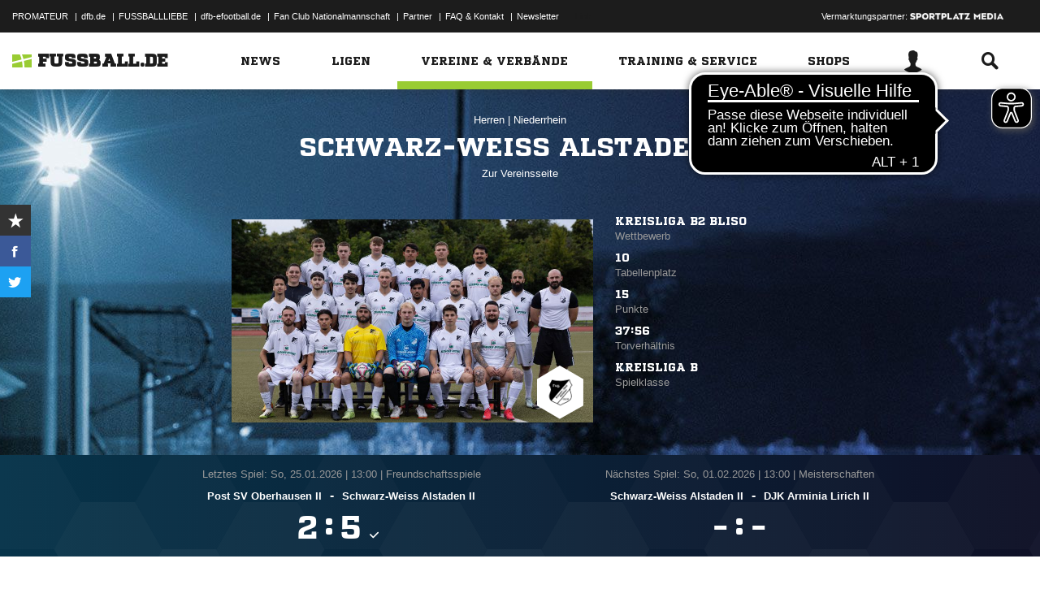

--- FILE ---
content_type: text/css; charset=UTF-8
request_url: https://www.fussball.de/export.fontface/-/id/65km7rs6/type/css
body_size: 14
content:
@font-face {
	font-family: font-65km7rs6;
	src: 
		url('//www.fussball.de/export.fontface/-/format/woff/id/65km7rs6/type/font') format('woff'),
		url('//www.fussball.de/export.fontface/-/format/ttf/id/65km7rs6/type/font') format('truetype');
}

.results-c-65km7rs6 {
	font-family: font-65km7rs6 !important;
}

--- FILE ---
content_type: text/css; charset=UTF-8
request_url: https://www.fussball.de/export.fontface/-/id/0miyo07s/type/css
body_size: 12
content:
@font-face {
	font-family: font-0miyo07s;
	src: 
		url('//www.fussball.de/export.fontface/-/format/woff/id/0miyo07s/type/font') format('woff'),
		url('//www.fussball.de/export.fontface/-/format/ttf/id/0miyo07s/type/font') format('truetype');
}

.results-c-0miyo07s {
	font-family: font-0miyo07s !important;
}